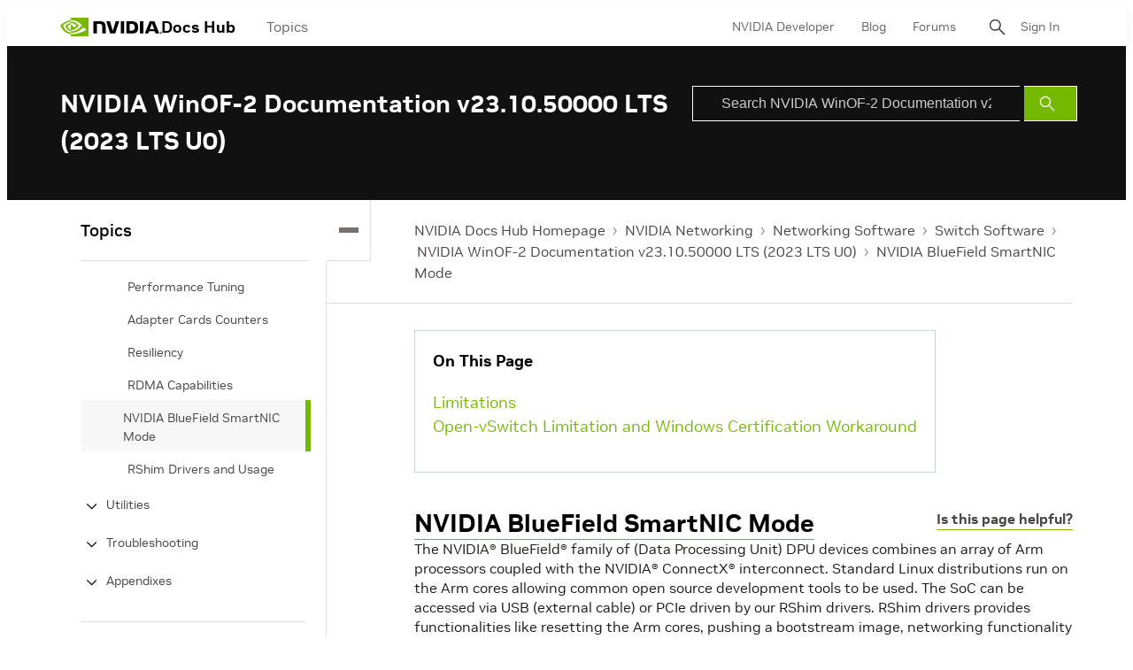

--- FILE ---
content_type: application/x-javascript;charset=utf-8
request_url: https://smetrics.nvidia.com/id?d_visid_ver=5.5.0&d_fieldgroup=A&mcorgid=F207D74D549850760A4C98C6%40AdobeOrg&mid=02200066791036289413688107446629661991&ts=1769532000222
body_size: -41
content:
{"mid":"02200066791036289413688107446629661991"}